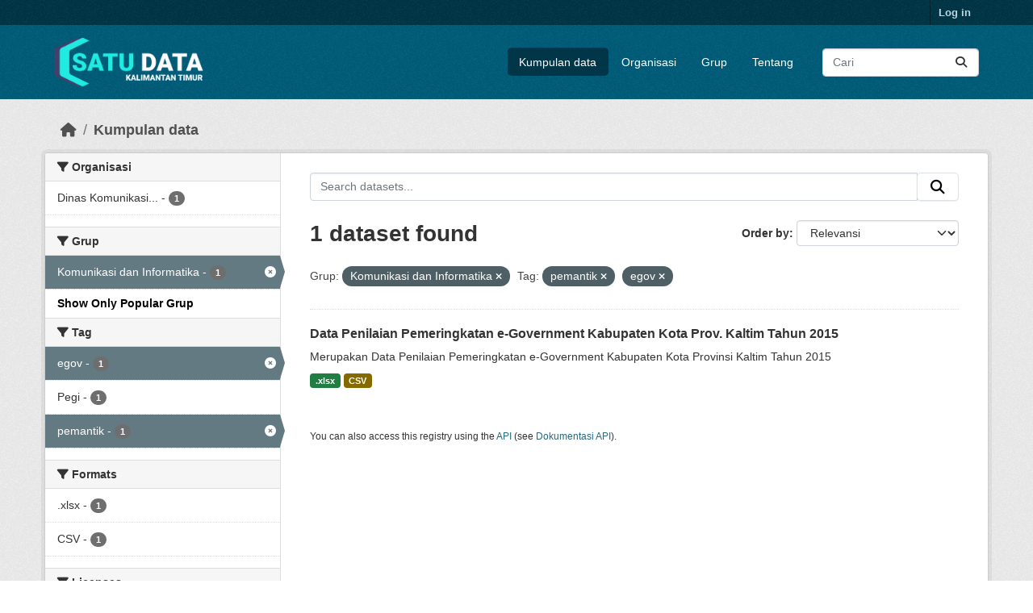

--- FILE ---
content_type: text/html; charset=utf-8
request_url: https://data.kaltimprov.go.id/dataset/?_groups_limit=0&groups=komunikasi-dan-informatika&tags=pemantik&tags=egov
body_size: 5597
content:
<!DOCTYPE html>
<!--[if IE 9]> <html lang="id" class="ie9"> <![endif]-->
<!--[if gt IE 8]><!--> <html lang="id"  > <!--<![endif]-->
  <head>
    <meta charset="utf-8" />
      <meta name="csrf_field_name" content="_csrf_token" />
      <meta name="_csrf_token" content="IjZiNWM5ZGYzZjdkZDJmMDI2YzNhY2IzZmI3NWZmMzk5ODllNTJmYmMi.aXZBYQ.itU92RsZtCndRxk_of05auqY6sg" />

      <meta name="generator" content="ckan 2.11.2" />
      <meta name="viewport" content="width=device-width, initial-scale=1.0">
    <title>Kumpulan data - Satu Data</title>

    
    
    <link rel="shortcut icon" href="/base/images/ckan.ico" />
    
    
        <link rel="alternate" type="text/n3" href="https://data.kaltimprov.go.id/catalog.n3"/>
        <link rel="alternate" type="text/turtle" href="https://data.kaltimprov.go.id/catalog.ttl"/>
        <link rel="alternate" type="application/rdf+xml" href="https://data.kaltimprov.go.id/catalog.xml"/>
        <link rel="alternate" type="application/ld+json" href="https://data.kaltimprov.go.id/catalog.jsonld"/>
    

  
    
      
      
      
    
    

  


    
    <link href="/webassets/base/757e28ef_main.css" rel="stylesheet"/>
<link href="/webassets/ckanext-harvest/c95a0af2_harvest_css.css" rel="stylesheet"/>
<link href="/webassets/ckanext-activity/8dd77216_activity.css" rel="stylesheet"/>
    
    

  </head>

  
  <body data-site-root="https://data.kaltimprov.go.id/" data-locale-root="https://data.kaltimprov.go.id/" >

    
    <div class="visually-hidden-focusable"><a href="#content">Skip to main content</a></div>
  

  
    

 
<div class="account-masthead">
  <div class="container">
     
    <nav class="account not-authed" aria-label="Account">
      <ul class="list-unstyled">
        
        <li><a href="/user/login">Log in</a></li>
         
      </ul>
    </nav>
     
  </div>
</div>

<header class="masthead">
  <div class="container">
      
    <nav class="navbar navbar-expand-lg navbar-light">
      <hgroup class="header-image navbar-left">

      
      
      <a class="logo" href="/">
        <img src="/uploads/admin/2023-02-13-035211.417002logo-with-text-dark2.png" alt="Satu Data"
          title="Satu Data" />
      </a>
      
      

       </hgroup>
      <button class="navbar-toggler" type="button" data-bs-toggle="collapse" data-bs-target="#main-navigation-toggle"
        aria-controls="main-navigation-toggle" aria-expanded="false" aria-label="Toggle navigation">
        <span class="fa fa-bars text-white"></span>
      </button>

      <div class="main-navbar collapse navbar-collapse" id="main-navigation-toggle">
        <ul class="navbar-nav ms-auto mb-2 mb-lg-0">
          
            
              
              

              <li class="active"><a href="/dataset/">Kumpulan data</a></li><li><a href="/organization/">Organisasi</a></li><li><a href="/group/">Grup</a></li><li><a href="/about">Tentang</a></li>
            
          </ul>

      
      
          <form class="d-flex site-search" action="/dataset/" method="get">
              <label class="d-none" for="field-sitewide-search">Search Datasets...</label>
              <input id="field-sitewide-search" class="form-control me-2"  type="text" name="q" placeholder="Cari" aria-label="Search datasets..."/>
              <button class="btn" type="submit" aria-label="Submit"><i class="fa fa-search"></i></button>
          </form>
      
      </div>
    </nav>
  </div>
</header>

  
    <div class="main">
      <div id="content" class="container">
        
          
            <div class="flash-messages">
              
                
              
            </div>
          

          
            <div class="toolbar" role="navigation" aria-label="Breadcrumb">
              
                
                  <ol class="breadcrumb">
                    
<li class="home"><a href="/" aria-label="Beranda"><i class="fa fa-home"></i><span> Beranda</span></a></li>
                    
  <li class="active"><a href="/dataset/">Kumpulan data</a></li>

                  </ol>
                
              
            </div>
          

          <div class="row wrapper">
            
            
            

            
              <aside class="secondary col-md-3">
                
                
  <div class="filters">
    <div>
      
        

    
    
	
	    
		<section class="module module-narrow module-shallow">
		    
			<h2 class="module-heading">
			    <i class="fa fa-filter"></i>
			    Organisasi
			</h2>
		    
		    
			
			    
				<nav aria-label="Organisasi">
				    <ul class="list-unstyled nav nav-simple nav-facet">
					
					    
					    
					    
					    
					    <li class="nav-item ">
						<a href="/dataset/?_groups_limit=0&amp;groups=komunikasi-dan-informatika&amp;tags=pemantik&amp;tags=egov&amp;organization=dinas-komunikasi-dan-informatika" title="Dinas Komunikasi dan Informatika">
						    <span class="item-label">Dinas Komunikasi...</span>
						    <span class="hidden separator"> - </span>
						    <span class="item-count badge">1</span>

							
						</a>
					    </li>
					
				    </ul>
				</nav>

				<p class="module-footer">
				    
					
				    
				</p>
			    
			
		    
		</section>
	    
	
    

      
        

    
    
	
	    
		<section class="module module-narrow module-shallow">
		    
			<h2 class="module-heading">
			    <i class="fa fa-filter"></i>
			    Grup
			</h2>
		    
		    
			
			    
				<nav aria-label="Grup">
				    <ul class="list-unstyled nav nav-simple nav-facet">
					
					    
					    
					    
					    
					    <li class="nav-item  active">
						<a href="/dataset/?_groups_limit=0&amp;tags=pemantik&amp;tags=egov" title="">
						    <span class="item-label">Komunikasi dan Informatika</span>
						    <span class="hidden separator"> - </span>
						    <span class="item-count badge">1</span>

							<span class="facet-close"> <i class="fa fa-solid fa-circle-xmark"></i></span>
						</a>
					    </li>
					
				    </ul>
				</nav>

				<p class="module-footer">
				    
					<a href="/dataset/?groups=komunikasi-dan-informatika&amp;tags=pemantik&amp;tags=egov" class="read-more">Show Only Popular Grup</a>
				    
				</p>
			    
			
		    
		</section>
	    
	
    

      
        

    
    
	
	    
		<section class="module module-narrow module-shallow">
		    
			<h2 class="module-heading">
			    <i class="fa fa-filter"></i>
			    Tag
			</h2>
		    
		    
			
			    
				<nav aria-label="Tag">
				    <ul class="list-unstyled nav nav-simple nav-facet">
					
					    
					    
					    
					    
					    <li class="nav-item  active">
						<a href="/dataset/?_groups_limit=0&amp;groups=komunikasi-dan-informatika&amp;tags=pemantik" title="">
						    <span class="item-label">egov</span>
						    <span class="hidden separator"> - </span>
						    <span class="item-count badge">1</span>

							<span class="facet-close"> <i class="fa fa-solid fa-circle-xmark"></i></span>
						</a>
					    </li>
					
					    
					    
					    
					    
					    <li class="nav-item ">
						<a href="/dataset/?_groups_limit=0&amp;groups=komunikasi-dan-informatika&amp;tags=pemantik&amp;tags=egov&amp;tags=Pegi" title="">
						    <span class="item-label">Pegi</span>
						    <span class="hidden separator"> - </span>
						    <span class="item-count badge">1</span>

							
						</a>
					    </li>
					
					    
					    
					    
					    
					    <li class="nav-item  active">
						<a href="/dataset/?_groups_limit=0&amp;groups=komunikasi-dan-informatika&amp;tags=egov" title="">
						    <span class="item-label">pemantik</span>
						    <span class="hidden separator"> - </span>
						    <span class="item-count badge">1</span>

							<span class="facet-close"> <i class="fa fa-solid fa-circle-xmark"></i></span>
						</a>
					    </li>
					
				    </ul>
				</nav>

				<p class="module-footer">
				    
					
				    
				</p>
			    
			
		    
		</section>
	    
	
    

      
        

    
    
	
	    
		<section class="module module-narrow module-shallow">
		    
			<h2 class="module-heading">
			    <i class="fa fa-filter"></i>
			    Formats
			</h2>
		    
		    
			
			    
				<nav aria-label="Formats">
				    <ul class="list-unstyled nav nav-simple nav-facet">
					
					    
					    
					    
					    
					    <li class="nav-item ">
						<a href="/dataset/?_groups_limit=0&amp;groups=komunikasi-dan-informatika&amp;tags=pemantik&amp;tags=egov&amp;res_format=.xlsx" title="">
						    <span class="item-label">.xlsx</span>
						    <span class="hidden separator"> - </span>
						    <span class="item-count badge">1</span>

							
						</a>
					    </li>
					
					    
					    
					    
					    
					    <li class="nav-item ">
						<a href="/dataset/?_groups_limit=0&amp;groups=komunikasi-dan-informatika&amp;tags=pemantik&amp;tags=egov&amp;res_format=CSV" title="">
						    <span class="item-label">CSV</span>
						    <span class="hidden separator"> - </span>
						    <span class="item-count badge">1</span>

							
						</a>
					    </li>
					
				    </ul>
				</nav>

				<p class="module-footer">
				    
					
				    
				</p>
			    
			
		    
		</section>
	    
	
    

      
        

    
    
	
	    
		<section class="module module-narrow module-shallow">
		    
			<h2 class="module-heading">
			    <i class="fa fa-filter"></i>
			    Licenses
			</h2>
		    
		    
			
			    
				<nav aria-label="Licenses">
				    <ul class="list-unstyled nav nav-simple nav-facet">
					
					    
					    
					    
					    
					    <li class="nav-item ">
						<a href="/dataset/?_groups_limit=0&amp;groups=komunikasi-dan-informatika&amp;tags=pemantik&amp;tags=egov&amp;license_id=cc-nc" title="Creative Commons Non-Commercial (Any)">
						    <span class="item-label">Creative Commons...</span>
						    <span class="hidden separator"> - </span>
						    <span class="item-count badge">1</span>

							
						</a>
					    </li>
					
				    </ul>
				</nav>

				<p class="module-footer">
				    
					
				    
				</p>
			    
			
		    
		</section>
	    
	
    

      
    </div>
    <a class="close no-text hide-filters"><i class="fa fa-times-circle"></i><span class="text">close</span></a>
  </div>

              </aside>
            

            
              <div class="primary col-md-9 col-xs-12" role="main">
                
                
  <section class="module">
    <div class="module-content">
      
        
      
      










<form id="dataset-search-form" class="search-form" method="get" data-module="select-switch">

  
    <div class="input-group search-input-group">
      <input aria-label="Search datasets..." id="field-giant-search" type="text" class="form-control input-lg" name="q" value="" autocomplete="off" placeholder="Search datasets...">
      
      <span class="input-group-btn">
        <button class="btn btn-default btn-lg" type="submit" value="search" aria-label="Submit">
          <i class="fa fa-search"></i>
        </button>
      </span>
      
    </div>
  

  
    <span>






<input type="hidden" name="groups" value="komunikasi-dan-informatika" />





<input type="hidden" name="tags" value="pemantik" />





<input type="hidden" name="tags" value="egov" />



</span>
  

  
    
      <div class="form-group control-order-by">
        <label for="field-order-by">Order by</label>
        <select id="field-order-by" name="sort" class="form-control form-select">
          
            
              <option value="score desc, metadata_modified desc" selected="selected">Relevansi</option>
            
          
            
              <option value="title_string asc">Name Ascending</option>
            
          
            
              <option value="title_string desc">Name Descending</option>
            
          
            
              <option value="metadata_modified desc">Terakhir Dimodifikasi</option>
            
          
            
              <option value="views_recent desc">Populer</option>
            
          
        </select>
        
        <button class="btn btn-default js-hide" type="submit">Go</button>
        
      </div>
    
  

  
    <h1>
    
      

  
  
  
  

1 dataset found
    
    </h1>
  

  
    
      <p class="filter-list">
        
          
          <span class="facet">Grup:</span>
          
            <span class="filtered pill">Komunikasi dan Informatika
              <a href="/dataset/?_groups_limit=0&amp;tags=pemantik&amp;tags=egov" class="remove" title="Remove"><i class="fa fa-times"></i></a>
            </span>
          
        
          
          <span class="facet">Tag:</span>
          
            <span class="filtered pill">pemantik
              <a href="/dataset/?_groups_limit=0&amp;groups=komunikasi-dan-informatika&amp;tags=egov" class="remove" title="Remove"><i class="fa fa-times"></i></a>
            </span>
          
            <span class="filtered pill">egov
              <a href="/dataset/?_groups_limit=0&amp;groups=komunikasi-dan-informatika&amp;tags=pemantik" class="remove" title="Remove"><i class="fa fa-times"></i></a>
            </span>
          
        
      </p>
      <a class="show-filters btn btn-default">Filter Results</a>
    
  

</form>





      
        

  
    <ul class="dataset-list list-unstyled">
    	
	      
	        




  <li class="dataset-item">
    
      <div class="dataset-content">
        
          <h2 class="dataset-heading">
            
              
            
            
    <a href="/dataset/data-penilaian-pemeringkatan-e-government-kabupaten-kota-provinsi-kaltim-tahun-2015-2019" title="Data Penilaian Pemeringkatan e-Government Kabupaten Kota Prov. Kaltim Tahun 2015">
      Data Penilaian Pemeringkatan e-Government Kabupaten Kota Prov. Kaltim Tahun 2015
    </a>
            
            

              
            



          </h2>
        
        
          
            <div>Merupakan Data Penilaian Pemeringkatan e-Government Kabupaten Kota Provinsi Kaltim Tahun 2015</div>
          
        
      </div>
      
        
          
            <ul class="dataset-resources list-unstyled">
              
                
                <li>
                  <a href="/dataset/data-penilaian-pemeringkatan-e-government-kabupaten-kota-provinsi-kaltim-tahun-2015-2019" class="badge badge-default" data-format=".xlsx">.xlsx</a>
                </li>
                
                <li>
                  <a href="/dataset/data-penilaian-pemeringkatan-e-government-kabupaten-kota-provinsi-kaltim-tahun-2015-2019" class="badge badge-default" data-format="csv">CSV</a>
                </li>
                
              
            </ul>
          
        
      
    
  </li>

	      
	    
    </ul>
  

      
    </div>

    
      
    
  </section>

  
    <section class="module">
      <div class="module-content">
        
          <small>
            
            
            You can also access this registry using the <a href="/api/3">API</a> (see <a href="http://docs.ckan.org/en/2.11/api/">Dokumentasi API</a>).
          </small>
        
      </div>
    </section>
  

              </div>
            
          </div>
        
      </div>
    </div>
  
    <footer class="site-footer">
  <div class="container">
    
    <div class="row">
      <div class="col-md-8 footer-links">
        
          <ul class="list-unstyled">
            
              <li><a href="/about">About Satu Data</a></li>
            
          </ul>
          <ul class="list-unstyled">
            
              
              <li><a href="http://docs.ckan.org/en/2.11/api/">CKAN API</a></li>
              <li><a href="http://www.ckan.org/">CKAN Association</a></li>
              <li><a href="http://www.opendefinition.org/okd/"><img src="/base/images/od_80x15_blue.png" alt="Open Data"></a></li>
            
          </ul>
        
      </div>
      <div class="col-md-4 attribution">
        
          <p><strong>Powered by</strong> <a class="hide-text ckan-footer-logo" href="http://ckan.org">CKAN</a></p>
        
        
          
<form class="lang-select" action="/util/redirect" data-module="select-switch" method="POST">
  
<input type="hidden" name="_csrf_token" value="IjZiNWM5ZGYzZjdkZDJmMDI2YzNhY2IzZmI3NWZmMzk5ODllNTJmYmMi.aXZBYQ.itU92RsZtCndRxk_of05auqY6sg"/> 
  <div class="form-group">
    <label for="field-lang-select">Language</label>
    <select id="field-lang-select" name="url" data-module="autocomplete" data-module-dropdown-class="lang-dropdown" data-module-container-class="lang-container">
      
        <option value="/id/dataset/?_groups_limit=0&amp;groups=komunikasi-dan-informatika&amp;tags=pemantik&amp;tags=egov" selected="selected">
          Indonesia
        </option>
      
        <option value="/en/dataset/?_groups_limit=0&amp;groups=komunikasi-dan-informatika&amp;tags=pemantik&amp;tags=egov" >
          English
        </option>
      
        <option value="/pt_BR/dataset/?_groups_limit=0&amp;groups=komunikasi-dan-informatika&amp;tags=pemantik&amp;tags=egov" >
          português (Brasil)
        </option>
      
        <option value="/ja/dataset/?_groups_limit=0&amp;groups=komunikasi-dan-informatika&amp;tags=pemantik&amp;tags=egov" >
          日本語
        </option>
      
        <option value="/it/dataset/?_groups_limit=0&amp;groups=komunikasi-dan-informatika&amp;tags=pemantik&amp;tags=egov" >
          italiano
        </option>
      
        <option value="/cs_CZ/dataset/?_groups_limit=0&amp;groups=komunikasi-dan-informatika&amp;tags=pemantik&amp;tags=egov" >
          čeština (Česko)
        </option>
      
        <option value="/ca/dataset/?_groups_limit=0&amp;groups=komunikasi-dan-informatika&amp;tags=pemantik&amp;tags=egov" >
          català
        </option>
      
        <option value="/es/dataset/?_groups_limit=0&amp;groups=komunikasi-dan-informatika&amp;tags=pemantik&amp;tags=egov" >
          español
        </option>
      
        <option value="/fr/dataset/?_groups_limit=0&amp;groups=komunikasi-dan-informatika&amp;tags=pemantik&amp;tags=egov" >
          français
        </option>
      
        <option value="/el/dataset/?_groups_limit=0&amp;groups=komunikasi-dan-informatika&amp;tags=pemantik&amp;tags=egov" >
          Ελληνικά
        </option>
      
        <option value="/sv/dataset/?_groups_limit=0&amp;groups=komunikasi-dan-informatika&amp;tags=pemantik&amp;tags=egov" >
          svenska
        </option>
      
        <option value="/sr/dataset/?_groups_limit=0&amp;groups=komunikasi-dan-informatika&amp;tags=pemantik&amp;tags=egov" >
          српски
        </option>
      
        <option value="/no/dataset/?_groups_limit=0&amp;groups=komunikasi-dan-informatika&amp;tags=pemantik&amp;tags=egov" >
          norsk
        </option>
      
        <option value="/sk/dataset/?_groups_limit=0&amp;groups=komunikasi-dan-informatika&amp;tags=pemantik&amp;tags=egov" >
          slovenčina
        </option>
      
        <option value="/fi/dataset/?_groups_limit=0&amp;groups=komunikasi-dan-informatika&amp;tags=pemantik&amp;tags=egov" >
          suomi
        </option>
      
        <option value="/ru/dataset/?_groups_limit=0&amp;groups=komunikasi-dan-informatika&amp;tags=pemantik&amp;tags=egov" >
          русский
        </option>
      
        <option value="/de/dataset/?_groups_limit=0&amp;groups=komunikasi-dan-informatika&amp;tags=pemantik&amp;tags=egov" >
          Deutsch
        </option>
      
        <option value="/pl/dataset/?_groups_limit=0&amp;groups=komunikasi-dan-informatika&amp;tags=pemantik&amp;tags=egov" >
          polski
        </option>
      
        <option value="/nl/dataset/?_groups_limit=0&amp;groups=komunikasi-dan-informatika&amp;tags=pemantik&amp;tags=egov" >
          Nederlands
        </option>
      
        <option value="/bg/dataset/?_groups_limit=0&amp;groups=komunikasi-dan-informatika&amp;tags=pemantik&amp;tags=egov" >
          български
        </option>
      
        <option value="/ko_KR/dataset/?_groups_limit=0&amp;groups=komunikasi-dan-informatika&amp;tags=pemantik&amp;tags=egov" >
          한국어 (대한민국)
        </option>
      
        <option value="/hu/dataset/?_groups_limit=0&amp;groups=komunikasi-dan-informatika&amp;tags=pemantik&amp;tags=egov" >
          magyar
        </option>
      
        <option value="/sl/dataset/?_groups_limit=0&amp;groups=komunikasi-dan-informatika&amp;tags=pemantik&amp;tags=egov" >
          slovenščina
        </option>
      
        <option value="/lv/dataset/?_groups_limit=0&amp;groups=komunikasi-dan-informatika&amp;tags=pemantik&amp;tags=egov" >
          latviešu
        </option>
      
        <option value="/th/dataset/?_groups_limit=0&amp;groups=komunikasi-dan-informatika&amp;tags=pemantik&amp;tags=egov" >
          ไทย
        </option>
      
        <option value="/is/dataset/?_groups_limit=0&amp;groups=komunikasi-dan-informatika&amp;tags=pemantik&amp;tags=egov" >
          íslenska
        </option>
      
        <option value="/tr/dataset/?_groups_limit=0&amp;groups=komunikasi-dan-informatika&amp;tags=pemantik&amp;tags=egov" >
          Türkçe
        </option>
      
        <option value="/tl/dataset/?_groups_limit=0&amp;groups=komunikasi-dan-informatika&amp;tags=pemantik&amp;tags=egov" >
          Filipino (Pilipinas)
        </option>
      
        <option value="/ar/dataset/?_groups_limit=0&amp;groups=komunikasi-dan-informatika&amp;tags=pemantik&amp;tags=egov" >
          العربية
        </option>
      
        <option value="/nb_NO/dataset/?_groups_limit=0&amp;groups=komunikasi-dan-informatika&amp;tags=pemantik&amp;tags=egov" >
          norsk bokmål (Norge)
        </option>
      
        <option value="/vi/dataset/?_groups_limit=0&amp;groups=komunikasi-dan-informatika&amp;tags=pemantik&amp;tags=egov" >
          Tiếng Việt
        </option>
      
        <option value="/en_AU/dataset/?_groups_limit=0&amp;groups=komunikasi-dan-informatika&amp;tags=pemantik&amp;tags=egov" >
          English (Australia)
        </option>
      
        <option value="/zh_Hans_CN/dataset/?_groups_limit=0&amp;groups=komunikasi-dan-informatika&amp;tags=pemantik&amp;tags=egov" >
          中文 (简体, 中国)
        </option>
      
        <option value="/da_DK/dataset/?_groups_limit=0&amp;groups=komunikasi-dan-informatika&amp;tags=pemantik&amp;tags=egov" >
          dansk (Danmark)
        </option>
      
        <option value="/hr/dataset/?_groups_limit=0&amp;groups=komunikasi-dan-informatika&amp;tags=pemantik&amp;tags=egov" >
          hrvatski
        </option>
      
        <option value="/gl/dataset/?_groups_limit=0&amp;groups=komunikasi-dan-informatika&amp;tags=pemantik&amp;tags=egov" >
          galego
        </option>
      
        <option value="/pt_PT/dataset/?_groups_limit=0&amp;groups=komunikasi-dan-informatika&amp;tags=pemantik&amp;tags=egov" >
          português (Portugal)
        </option>
      
        <option value="/ro/dataset/?_groups_limit=0&amp;groups=komunikasi-dan-informatika&amp;tags=pemantik&amp;tags=egov" >
          română
        </option>
      
        <option value="/mk/dataset/?_groups_limit=0&amp;groups=komunikasi-dan-informatika&amp;tags=pemantik&amp;tags=egov" >
          македонски
        </option>
      
        <option value="/ne/dataset/?_groups_limit=0&amp;groups=komunikasi-dan-informatika&amp;tags=pemantik&amp;tags=egov" >
          नेपाली
        </option>
      
        <option value="/lt/dataset/?_groups_limit=0&amp;groups=komunikasi-dan-informatika&amp;tags=pemantik&amp;tags=egov" >
          lietuvių
        </option>
      
        <option value="/my_MM/dataset/?_groups_limit=0&amp;groups=komunikasi-dan-informatika&amp;tags=pemantik&amp;tags=egov" >
          မြန်မာ (မြန်မာ)
        </option>
      
        <option value="/uk/dataset/?_groups_limit=0&amp;groups=komunikasi-dan-informatika&amp;tags=pemantik&amp;tags=egov" >
          українська
        </option>
      
        <option value="/zh_Hant_TW/dataset/?_groups_limit=0&amp;groups=komunikasi-dan-informatika&amp;tags=pemantik&amp;tags=egov" >
          中文 (繁體, 台灣)
        </option>
      
        <option value="/gl_ES/dataset/?_groups_limit=0&amp;groups=komunikasi-dan-informatika&amp;tags=pemantik&amp;tags=egov" >
          galego (España)
        </option>
      
        <option value="/es_AR/dataset/?_groups_limit=0&amp;groups=komunikasi-dan-informatika&amp;tags=pemantik&amp;tags=egov" >
          español (Argentina)
        </option>
      
        <option value="/fa_IR/dataset/?_groups_limit=0&amp;groups=komunikasi-dan-informatika&amp;tags=pemantik&amp;tags=egov" >
          فارسی (ایران)
        </option>
      
        <option value="/uk_UA/dataset/?_groups_limit=0&amp;groups=komunikasi-dan-informatika&amp;tags=pemantik&amp;tags=egov" >
          українська (Україна)
        </option>
      
        <option value="/mn_MN/dataset/?_groups_limit=0&amp;groups=komunikasi-dan-informatika&amp;tags=pemantik&amp;tags=egov" >
          монгол (Монгол)
        </option>
      
        <option value="/am/dataset/?_groups_limit=0&amp;groups=komunikasi-dan-informatika&amp;tags=pemantik&amp;tags=egov" >
          አማርኛ
        </option>
      
        <option value="/bs/dataset/?_groups_limit=0&amp;groups=komunikasi-dan-informatika&amp;tags=pemantik&amp;tags=egov" >
          bosanski
        </option>
      
        <option value="/sq/dataset/?_groups_limit=0&amp;groups=komunikasi-dan-informatika&amp;tags=pemantik&amp;tags=egov" >
          shqip
        </option>
      
        <option value="/he/dataset/?_groups_limit=0&amp;groups=komunikasi-dan-informatika&amp;tags=pemantik&amp;tags=egov" >
          עברית
        </option>
      
        <option value="/sr_Latn/dataset/?_groups_limit=0&amp;groups=komunikasi-dan-informatika&amp;tags=pemantik&amp;tags=egov" >
          srpski (latinica)
        </option>
      
        <option value="/eu/dataset/?_groups_limit=0&amp;groups=komunikasi-dan-informatika&amp;tags=pemantik&amp;tags=egov" >
          euskara
        </option>
      
        <option value="/km/dataset/?_groups_limit=0&amp;groups=komunikasi-dan-informatika&amp;tags=pemantik&amp;tags=egov" >
          ខ្មែរ
        </option>
      
    </select>
  </div>
  <button class="btn btn-default d-none " type="submit">Go</button>
</form>


        
      </div>
    </div>
    
  </div>
</footer>
  
  
  
  
  
  
    

  

  

    
    <link href="/webassets/vendor/f3b8236b_select2.css" rel="stylesheet"/>
<link href="/webassets/vendor/53df638c_fontawesome.css" rel="stylesheet"/>
    <script src="/webassets/vendor/240e5086_jquery.js" type="text/javascript"></script>
<script src="/webassets/vendor/5978e33d_vendor.js" type="text/javascript"></script>
<script src="/webassets/vendor/6d1ad7e6_bootstrap.js" type="text/javascript"></script>
<script src="/webassets/vendor/529a0eb7_htmx.js" type="text/javascript"></script>
<script src="/webassets/base/a65ea3a0_main.js" type="text/javascript"></script>
<script src="/webassets/base/b1def42f_ckan.js" type="text/javascript"></script>
<script src="/webassets/tracking/8b59a308_tracking.js" type="text/javascript"></script>
<script src="/webassets/activity/0fdb5ee0_activity.js" type="text/javascript"></script>
  </body>
</html>